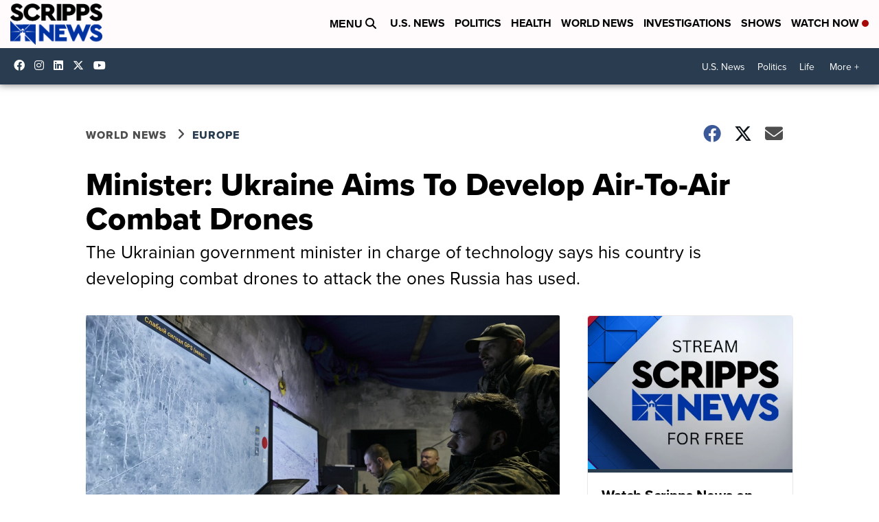

--- FILE ---
content_type: application/javascript; charset=utf-8
request_url: https://fundingchoicesmessages.google.com/f/AGSKWxUAB4UpRvDB7k4PfHg0oKwzOPfBnRXovMnl9v6tv2eQov6LSUIk2JBpWZJBrvB5dTySTJJUCEEdMms8tiecRJcpyyvbPFKsBg9UFkumL1iUEE8nN4fXuH0IIu67VMGpodjQy7Cd2xZCl1Rqr-ug6fidDDk8YZNW4M0XqOP33eznyXaxhfVMozwmsoob/_/AudienceNetworkPrebid._ad_iframe./ads.css/waframedia16./fastclick160.
body_size: -1292
content:
window['5138d29d-058c-4242-abcf-e0b170923969'] = true;